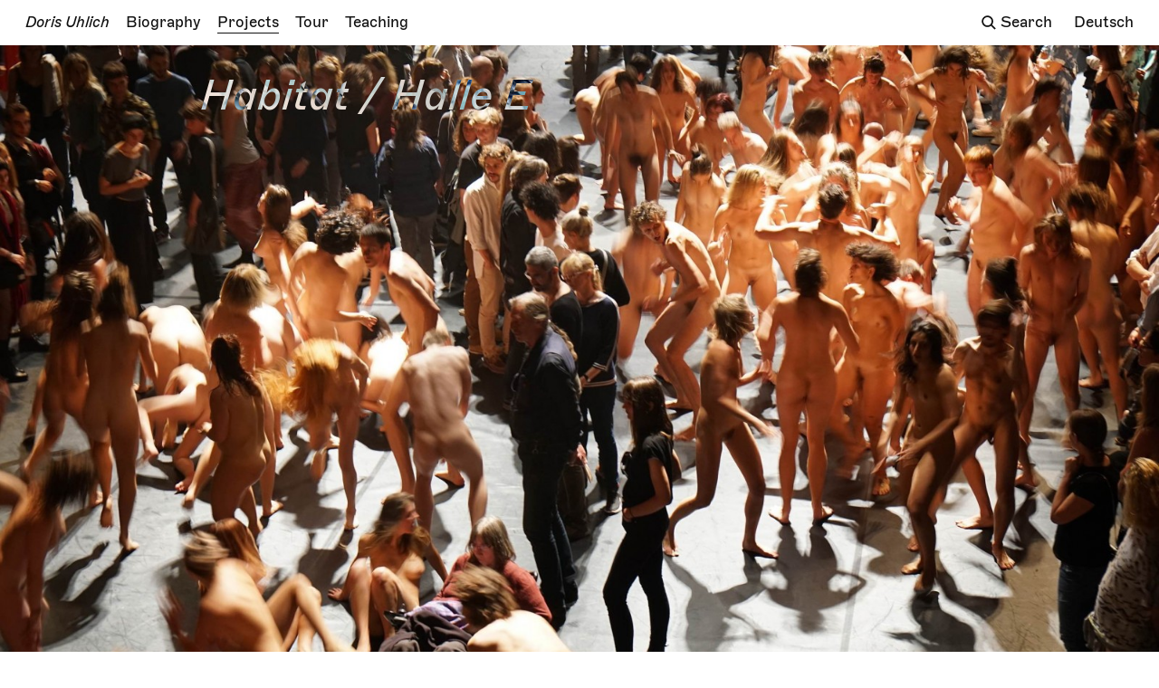

--- FILE ---
content_type: text/html; charset=UTF-8
request_url: https://dorisuhlich.at/en/projects/habitat-halle-e
body_size: 7528
content:
<!doctype html>
<html lang="en">
  <head>
    
        
    <meta name='content-language' content='de-de' />
    <meta charset="utf-8">
    <meta name='viewport' content='width=device-width, initial-scale=1.0, maximum-scale=1.0, viewport-fit=cover' />
    <meta name='google' content='notranslate' />
    
        
    <meta name='msapplication-tap-highlight' content='no'>
    <meta name='description' content="Habitat / Halle E is Doris Uhlich’s biggest choreography in open space to date. The naked bodies o"/>
    
    <title>Habitat / Halle E – Doris Uhlich</title>
    
    <link rel="preload" href="https://dorisuhlich.at/assets/fonts/ABCMarfa-Regular.woff" as="font" type="font/woff" crossorigin>
    <link rel="preload" href="https://dorisuhlich.at/assets/fonts/ABCMarfa-Italic.woff" as="font" type="font/woff" crossorigin>    
    
    <link rel="stylesheet" href='https://dorisuhlich.at/assets/css/fonts.min.css'>
    <link rel="stylesheet" href='https://dorisuhlich.at/assets/css/index.min.css'>
    <script defer src='https://dorisuhlich.at/assets/js/what-input.min.js'></script>
    <script defer src='https://dorisuhlich.at/assets/js/swiper-bundle.min.js'></script>
    <script defer src='https://dorisuhlich.at/assets/js/index.min.js'></script>
    
    <link rel="apple-touch-icon" sizes="180x180" href="https://dorisuhlich.at/assets/favicons/apple-touch-icon.png">
    <link rel="icon" type="image/png" sizes="32x32" href="https://dorisuhlich.at/assets/favicons/favicon-32x32.png">
    <link rel="icon" type="image/png" sizes="16x16" href="https://dorisuhlich.at/assets/favicons/favicon-16x16.png">
    <link rel="manifest" href="https://dorisuhlich.at/assets/favicons/site.webmanifest">
    <link rel="mask-icon" href="https://dorisuhlich.at/assets/favicons/safari-pinned-tab.svg" color="#ffefe3">
    <link rel="shortcut icon" href="https://dorisuhlich.at/assets/favicons/favicon.ico">
    <meta name="msapplication-TileColor" content="#ffefe3">
    <meta name="msapplication-config" content="https://dorisuhlich.at/assets/favicons/browserconfig.xml">
    <meta name="theme-color" content="#ffefe3">
    
    <meta name="twitter:card" content="summary_large_image">
    <meta property='og:url' content="https://dorisuhlich.at/en/projects/habitat-halle-e">
    <meta property='og:image:width' content="1200">
                  <meta property='og:image' content="https://dorisuhlich.at/media/pages/projekte/habitat-halle-e/2a484e3093-1760288256/web-cover-habitat-halle-e-c-theresa-rauter-1200x-q100.jpg" />
        <meta property='twitter:image' content="https://dorisuhlich.at/media/pages/projekte/habitat-halle-e/2a484e3093-1760288256/web-cover-habitat-halle-e-c-theresa-rauter-1200x-q100.jpg" />
              <meta property="og:title" content="Doris Uhlich – Habitat / Halle E">
    <meta name="twitter:title" content="Doris Uhlich – Habitat / Halle E">
    <meta property='og:url' content='https://dorisuhlich.at/en/projects/habitat-halle-e' />
    <meta property='og:type' content='website' />
    <meta property='og:description' content="Habitat / Halle E is Doris Uhlich’s biggest choreography in open space to date. The naked bodies o"/>
    <meta name="twitter:description" content="Habitat / Halle E is Doris Uhlich’s biggest choreography in open space to date. The naked bodies o">
    <script>
      let searchSumbit = () => {
        if(document.getElementById("k-input").value.trim() == "" || document.getElementById("k-input").value.trim() == null){
          return false;
        }
      }
    </script>
  </head>
  <body class="k-app u-is-locked k-projekt">    
    <header class="k-header u-has-background--a u-full-width" role="banner">
      <div class="k-top-bar u-full-height u-padding-sides--l">
        <div class="k-navigation u-has-grid u-grid-gap--none u-full-width u-max-viewport-width">
          <nav class="k-primary u-column-item--spans-left--half u-full-height" aria-label="Navigation" role="navigation" >
            <ul class="u-full-height">
              <li class="k-navigation-item k-navigation-item--home">
                <a class="k-logo u-font-size--xs k-internal-link" href="https://dorisuhlich.at/en">
                  <em class="u-font-style--italic">Doris Uhlich</em>
                </a>
              </li>
                              <li  class="k-navigation-item k-lang--xs" data-language="de">
                  <a class="u-font-size--xs k-internal-link" href="https://dorisuhlich.at/de/projekte/habitat-halle-e" hreflang="de">
                    Deutsch                  </a>
                  <span>&nbsp;&nbsp;&nbsp;/</span>
                </li>
                              <li  class="k-navigation-item k-lang--xs u-is-active-lang" class="k-navigation-item k-lang--xs" data-language="en">
                  <a class="u-font-size--xs k-internal-link" href="https://dorisuhlich.at/en/projects/habitat-halle-e" hreflang="en">
                    English                  </a>
                  <span>&nbsp;&nbsp;&nbsp;/</span>
                </li>
                                                        <li class="k-navigation-item k-navigation-item--biografie">
                <a  class="u-font-size--xs k-internal-link" href="https://dorisuhlich.at/en/biography">
                  Biography                </a>
              </li>
                            <li class="k-navigation-item k-navigation-item--projekte">
                <a  class="u-is-active u-font-size--xs k-internal-link" class="u-font-size--xs k-internal-link" href="https://dorisuhlich.at/en/projects">
                  Projects                </a>
              </li>
                            <li class="k-navigation-item k-navigation-item--tour">
                <a  class="u-font-size--xs k-internal-link" href="https://dorisuhlich.at/en/tour">
                  Tour                </a>
              </li>
                            <li class="k-navigation-item k-navigation-item--unterricht">
                <a  class="u-font-size--xs k-internal-link" href="https://dorisuhlich.at/en/teaching">
                  Teaching                </a>
              </li>
                            
                                          <li class="k-navigation-item k-navigation-item--presse">
                <a  class="u-font-size--xs k-internal-link" href="https://dorisuhlich.at/en/press">
                  Press                </a>
              </li>
                            <li class="k-navigation-item k-navigation-item--kontakt">
                <a  class="u-font-size--xs k-internal-link" href="https://dorisuhlich.at/en/press">
                  Contact                </a>
              </li>
                            
              <li class="k-navigation-item k-navigation-item--newsletter">
                <span>/&nbsp;&nbsp;&nbsp;</span>
                <a class="u-font-size--xs" target="_blank" href="http://eepurl.com/hcYw6H">
                  Newsletter
                </a>
              </li>
              <li class="k-navigation-item k-navigation-item--facebook">
                <a class="u-font-size--xs" target="_blank" href="https://de-de.facebook.com/dorisuhlichwien/">
                  Facebook
                </a>
              </li>
              <li class="k-navigation-item k-navigation-item--facebook">
                <a class="u-font-size--xs" target="_blank" href="https://www.instagram.com/dorisuhlich">
                  Instagram
                </a>
              </li>
              <li class="k-navigation-item k-navigation-item--impressum">
                <a class="u-font-size--xs k-internal-link" href="https://dorisuhlich.at/en/legal">
                  Legal                </a>
              </li>
            </ul>
          </nav>
          
          <div class="k-secondary u-column-item--spans-right--half u-full-height">
            <ul class="u-full-height u-text-align--right">
              <li class="k-navigation-item k-search">
                <form class="k-search-form" id="k-search-form" name="search" action="https://dorisuhlich.at/en/search" onsubmit="return searchSumbit()" role="search">
                  <button class="k-submit" for="search" id="k-submit" type="submit" class="u-font-size--xs" aria-label="Open searchbox">
                    <svg class="k-icon--open" xmlns="https://www.w3.org/2000/svg" viewBox="0 0 55 55" alt="Magnifying glass icon" >
                      <path d="M54.1 49.8L40 35.7c2.8-3.6 4.4-8.2 4.4-13.1 0-12-9.7-21.7-21.7-21.7S.9 10.6.9 22.6s9.7 21.7 21.7 21.7c4.9 0 9.5-1.6 13.1-4.4L49.9 54l4.2-4.2zM6.9 22.6c0-8.7 7.1-15.7 15.7-15.7 8.7 0 15.7 7.1 15.7 15.7 0 8.7-7.1 15.7-15.7 15.7s-15.7-7-15.7-15.7z" fill="#111"/>
                    </svg>
                  </button>
                  <div class="k-test">
                    <input id="k-input" class="k-input u-font-size--xs    " placeholder="Search" spellcheck="false" aria-label="The search input field" autocorrect="off" autocomplete="off" autocapitalize="sentences" maxlength="2048" name="q" 
                    value="" type="search" autocapitalize="off" aria-required="true" aria-role="searchbox">
                    <button id="k-icon--close" aria-label="Close searchbox" type="button" class="k-close">
                      <svg class="k-icon--plus" alt="Close icon" xmlns="https://www.w3.org/2000/svg" viewBox="0 0 55 55">
                        <path fill="#111" d="M29 26V2.3h-3V26H2.3v3H26v23.7h3V29h23.7v-3z"/>
                      </svg>
                    </button>
                  </div>
                </form>
              </li>
                              <li  class="k-lang k-navigation-item" data-language="de">
                  <a class="u-font-size--xs k-internal-link" aria-label="Sprache wechseln/Change language" href="https://dorisuhlich.at/de/projekte/habitat-halle-e" hreflang="de">
                    Deutsch                  </a>
                </li>
                              <li  class="k-lang k-navigation-item u-is-active-lang" class="k-lang k-navigation-item" data-language="en">
                  <a class="u-font-size--xs k-internal-link" aria-label="Sprache wechseln/Change language" href="https://dorisuhlich.at/en/projects/habitat-halle-e" hreflang="en">
                    English                  </a>
                </li>
                          </ul>
          </div>
        </div>
      </div>
    </header>

<main role="main" class="k-view u-has-background--a u-padding--none u-full-width">
  <div class="k-gradient u-has-background--d"></div>
  <section class="k-cover u-padding--none u-full-height--viewport k-content ">

    <div class="u-has-grid u-full-width u-max-viewport-width u-is-sticky u-has-blend-effect u-grid-gap--none k-projekt-headline">
      <h1 class="u-full-width u-column-item--spans--sticky-headline u-full-width u-full-width u-padding-sides--l u-font-size--xxl u-has-coloured-font">
        <em class="u-font-style--italic u-has-loading-animation">Habitat / Halle E</em>
      </h1>
    </div>
    
    <div aria-label="Cover image" class="k-cover-container u-full-width u-full-height u-has-background--b">
              <figure class="k-cover-figure u-full-width u-full-height">
          <img class="k-wait u-full-width u-full-height u-cover-fit u-is-faded--out u-has-fade-animation k-lazy" 
          data-srcset="
            https://dorisuhlich.at/media/pages/projekte/habitat-halle-e/2a484e3093-1760288256/web-cover-habitat-halle-e-c-theresa-rauter-1200x.jpg 500w,
            https://dorisuhlich.at/media/pages/projekte/habitat-halle-e/2a484e3093-1760288256/web-cover-habitat-halle-e-c-theresa-rauter-1200x.jpg 800w,
            https://dorisuhlich.at/media/pages/projekte/habitat-halle-e/2a484e3093-1760288256/web-cover-habitat-halle-e-c-theresa-rauter-1200x.jpg 1000w,
            https://dorisuhlich.at/media/pages/projekte/habitat-halle-e/2a484e3093-1760288256/web-cover-habitat-halle-e-c-theresa-rauter-1400x.jpg 1200w,
            https://dorisuhlich.at/media/pages/projekte/habitat-halle-e/2a484e3093-1760288256/web-cover-habitat-halle-e-c-theresa-rauter-1600x.jpg 1400w,
            https://dorisuhlich.at/media/pages/projekte/habitat-halle-e/2a484e3093-1760288256/web-cover-habitat-halle-e-c-theresa-rauter-2000x.jpg 1800w
          " 
          src="[data-uri]" 
          srcset="[data-uri]" 
          data-src="
            https://dorisuhlich.at/media/pages/projekte/habitat-halle-e/2a484e3093-1760288256/web-cover-habitat-halle-e-c-theresa-rauter-1400x.jpg          " 
          />
        </figure>
          </div>
  </section>
  
  <section class="k-projekt-text k-content u-padding-top--xl">
    <div class="u-max-viewport-width u-full-width u-has-grid u-grid-gap--none">
      <div id="k-expandable-1" aria-label="Project text (expandable)" aria-role="region" aria-expanded="false" class="u-padding-sides--l u-column-item--spans-right u-full-width u-font-size--m u-is-expandable--white u-is-expandable u-is-collapsed" data-text-collapse-height="500">
          Premiere&nbsp;2019,&nbsp;Tanzquartier Wien        <br/><br/>
                
        <p><em>Habitat / Halle E </em>is Doris Uhlich’s biggest choreography in open space to date. The naked bodies of 120 people flick, vibrate and slap against each other to electronic sounds and abstract techno tracks. The performers celebrate their unity in diversity. As individuals and as a crowd at the same time they conquer the space in a choreography that is captivating, highly energetic and, at times, collectively reposing. Hall E is transformed into a habitat full of unexpected life forms – the audience moves about freely in the available space. The project transcends conventional ideas of the body, of dance and of nakedness in a subversive manner.</p>
<p><em>Habitat </em>is a utopia. A shameless but also a free-of-shame hymn to a naked body beyond cultural inscriptions and conventional ideals of beauty. The body is not devalued to the level of a fetish, an object; and carnality is neither metaphorically nor poetically ideologised but understood in a material sense and is therefore presented in all its mass and weight yet also in its fragility.</p>
<p><em>Habitat</em> can be developed in different places with local people. Doris Uhlich is interested in working with large ensembles, which are developed temporarily at specific places in order to transform dance into a collective ritual.</p>
      </div>
      <div class="k-action-expand u-padding-sides--l u-column-item--spans-right">
        <div class="k-expand">
          <button aria-controls="k-expandable-1" aria-label="Button to expand more project text" class="k-button k-button--expand u-font-size--s" type="button" data-text-expand="Read more" data-text-collapse="Less">
            <span class="k-button-text">
              Read more            </span>
            <svg alt="Plus icon" xmlns="https://www.w3.org/2000/svg" viewBox="0 0 55 55" class="k-icon--plus">
              <path fill="#111" d="M29 26V2.3h-3V26H2.3v3H26v23.7h3V29h23.7v-3z"/>
            </svg>
          </button>
        </div>
      </div>
    </div>
  </section>
  
    <section class="k-imagery k-content">
          <div aria-roledescription="Image carousel" aria-label="Image carousel" class="u-has-grid u-max-viewport-width u-full-width u-grid-gap--none">
        <div aria-hidden="true" class="u-font-size--xs u-padding-bottom--xs u-column-item--spans-full u-max-viewport-width u-full-width u-padding-sides--l">
          <span>Image&nbsp;</span><span class="k-swiper-pagination"></span>
        </div>
        <div id="k-swiper-container" class="k-swiper-container u-column-item--spans-full u-full-width">
          <div class="k-swiper-wrapper u-full-height u-full-width">
                          <div aria-label="Image 1 of 7" aria-roledescription="Image slide" class="k-swiper-slide k-swiper-cell">
                <figure class="u-full-height u-full-width">
                  <div class="k-swiper-cell-inner u-has-background u-full-height u-full-width">
                    <img class="u-full-height u-full-width u-contain-fit k-swiper-lazy u-is-orientation--landscape" 
                    srcset="[data-uri]" 
                    data-srcset="
                      https://dorisuhlich.at/media/pages/projekte/habitat-halle-e/48516aafde-1760288256/1-web-habitat-halle-e-c-theresa-rauter-1200x.jpg 500w,
                      https://dorisuhlich.at/media/pages/projekte/habitat-halle-e/48516aafde-1760288256/1-web-habitat-halle-e-c-theresa-rauter-1200x.jpg 800w,
                      https://dorisuhlich.at/media/pages/projekte/habitat-halle-e/48516aafde-1760288256/1-web-habitat-halle-e-c-theresa-rauter-1200x.jpg 1000w,
                      https://dorisuhlich.at/media/pages/projekte/habitat-halle-e/48516aafde-1760288256/1-web-habitat-halle-e-c-theresa-rauter-1400x.jpg 1200w,
                      https://dorisuhlich.at/media/pages/projekte/habitat-halle-e/48516aafde-1760288256/1-web-habitat-halle-e-c-theresa-rauter-1600x.jpg 1400w,
                      https://dorisuhlich.at/media/pages/projekte/habitat-halle-e/48516aafde-1760288256/1-web-habitat-halle-e-c-theresa-rauter-2000x.jpg 1800w
                    " 
                    src="[data-uri]" 
                    data-src="
                      https://dorisuhlich.at/media/pages/projekte/habitat-halle-e/48516aafde-1760288256/1-web-habitat-halle-e-c-theresa-rauter-1200x.jpg                    " 
                    sizes="
                      (max-width: 720px) 100vw, 
                      (max-width: 1680px) 60vw,
                      100vw
                    "
                    />
                    <figcaption class="k-swiper-caption u-font-size--xxs u-padding-sides--l">
                                              &copy; Theresa Rauter                                          </figcaption>
                  </div>
                </figure>
              </div>
                          <div aria-label="Image 2 of 7" aria-roledescription="Image slide" class="k-swiper-slide k-swiper-cell">
                <figure class="u-full-height u-full-width">
                  <div class="k-swiper-cell-inner u-has-background u-full-height u-full-width">
                    <img class="u-full-height u-full-width u-contain-fit k-swiper-lazy u-is-orientation--landscape" 
                    srcset="[data-uri]" 
                    data-srcset="
                      https://dorisuhlich.at/media/pages/projekte/habitat-halle-e/41eed687e1-1760288256/3-web-habitat-halle-e-c-theresa-rauter-1200x.jpg 500w,
                      https://dorisuhlich.at/media/pages/projekte/habitat-halle-e/41eed687e1-1760288256/3-web-habitat-halle-e-c-theresa-rauter-1200x.jpg 800w,
                      https://dorisuhlich.at/media/pages/projekte/habitat-halle-e/41eed687e1-1760288256/3-web-habitat-halle-e-c-theresa-rauter-1200x.jpg 1000w,
                      https://dorisuhlich.at/media/pages/projekte/habitat-halle-e/41eed687e1-1760288256/3-web-habitat-halle-e-c-theresa-rauter-1400x.jpg 1200w,
                      https://dorisuhlich.at/media/pages/projekte/habitat-halle-e/41eed687e1-1760288256/3-web-habitat-halle-e-c-theresa-rauter-1600x.jpg 1400w,
                      https://dorisuhlich.at/media/pages/projekte/habitat-halle-e/41eed687e1-1760288256/3-web-habitat-halle-e-c-theresa-rauter-2000x.jpg 1800w
                    " 
                    src="[data-uri]" 
                    data-src="
                      https://dorisuhlich.at/media/pages/projekte/habitat-halle-e/41eed687e1-1760288256/3-web-habitat-halle-e-c-theresa-rauter-1200x.jpg                    " 
                    sizes="
                      (max-width: 720px) 100vw, 
                      (max-width: 1680px) 60vw,
                      100vw
                    "
                    />
                    <figcaption class="k-swiper-caption u-font-size--xxs u-padding-sides--l">
                                              &copy; Theresa Rauter                                          </figcaption>
                  </div>
                </figure>
              </div>
                          <div aria-label="Image 3 of 7" aria-roledescription="Image slide" class="k-swiper-slide k-swiper-cell">
                <figure class="u-full-height u-full-width">
                  <div class="k-swiper-cell-inner u-has-background u-full-height u-full-width">
                    <img class="u-full-height u-full-width u-contain-fit k-swiper-lazy u-is-orientation--landscape" 
                    srcset="[data-uri]" 
                    data-srcset="
                      https://dorisuhlich.at/media/pages/projekte/habitat-halle-e/b73f0bfe94-1760288256/4-web-habitat-halle-e-c-theresa-rauter-1200x.jpg 500w,
                      https://dorisuhlich.at/media/pages/projekte/habitat-halle-e/b73f0bfe94-1760288256/4-web-habitat-halle-e-c-theresa-rauter-1200x.jpg 800w,
                      https://dorisuhlich.at/media/pages/projekte/habitat-halle-e/b73f0bfe94-1760288256/4-web-habitat-halle-e-c-theresa-rauter-1200x.jpg 1000w,
                      https://dorisuhlich.at/media/pages/projekte/habitat-halle-e/b73f0bfe94-1760288256/4-web-habitat-halle-e-c-theresa-rauter-1400x.jpg 1200w,
                      https://dorisuhlich.at/media/pages/projekte/habitat-halle-e/b73f0bfe94-1760288256/4-web-habitat-halle-e-c-theresa-rauter-1600x.jpg 1400w,
                      https://dorisuhlich.at/media/pages/projekte/habitat-halle-e/b73f0bfe94-1760288256/4-web-habitat-halle-e-c-theresa-rauter-2000x.jpg 1800w
                    " 
                    src="[data-uri]" 
                    data-src="
                      https://dorisuhlich.at/media/pages/projekte/habitat-halle-e/b73f0bfe94-1760288256/4-web-habitat-halle-e-c-theresa-rauter-1200x.jpg                    " 
                    sizes="
                      (max-width: 720px) 100vw, 
                      (max-width: 1680px) 60vw,
                      100vw
                    "
                    />
                    <figcaption class="k-swiper-caption u-font-size--xxs u-padding-sides--l">
                                              &copy; Theresa Rauter                                          </figcaption>
                  </div>
                </figure>
              </div>
                          <div aria-label="Image 4 of 7" aria-roledescription="Image slide" class="k-swiper-slide k-swiper-cell">
                <figure class="u-full-height u-full-width">
                  <div class="k-swiper-cell-inner u-has-background u-full-height u-full-width">
                    <img class="u-full-height u-full-width u-contain-fit k-swiper-lazy u-is-orientation--landscape" 
                    srcset="[data-uri]" 
                    data-srcset="
                      https://dorisuhlich.at/media/pages/projekte/habitat-halle-e/996ae1f716-1760288256/doris-uhlich-habitat-halle-e-c-theresa-rauter-04-1200x.jpg 500w,
                      https://dorisuhlich.at/media/pages/projekte/habitat-halle-e/996ae1f716-1760288256/doris-uhlich-habitat-halle-e-c-theresa-rauter-04-1200x.jpg 800w,
                      https://dorisuhlich.at/media/pages/projekte/habitat-halle-e/996ae1f716-1760288256/doris-uhlich-habitat-halle-e-c-theresa-rauter-04-1200x.jpg 1000w,
                      https://dorisuhlich.at/media/pages/projekte/habitat-halle-e/996ae1f716-1760288256/doris-uhlich-habitat-halle-e-c-theresa-rauter-04-1400x.jpg 1200w,
                      https://dorisuhlich.at/media/pages/projekte/habitat-halle-e/996ae1f716-1760288256/doris-uhlich-habitat-halle-e-c-theresa-rauter-04-1600x.jpg 1400w,
                      https://dorisuhlich.at/media/pages/projekte/habitat-halle-e/996ae1f716-1760288256/doris-uhlich-habitat-halle-e-c-theresa-rauter-04-2000x.jpg 1800w
                    " 
                    src="[data-uri]" 
                    data-src="
                      https://dorisuhlich.at/media/pages/projekte/habitat-halle-e/996ae1f716-1760288256/doris-uhlich-habitat-halle-e-c-theresa-rauter-04-1200x.jpg                    " 
                    sizes="
                      (max-width: 720px) 100vw, 
                      (max-width: 1680px) 60vw,
                      100vw
                    "
                    />
                    <figcaption class="k-swiper-caption u-font-size--xxs u-padding-sides--l">
                                              &copy; Theresa Rauter                                          </figcaption>
                  </div>
                </figure>
              </div>
                          <div aria-label="Image 5 of 7" aria-roledescription="Image slide" class="k-swiper-slide k-swiper-cell">
                <figure class="u-full-height u-full-width">
                  <div class="k-swiper-cell-inner u-has-background u-full-height u-full-width">
                    <img class="u-full-height u-full-width u-contain-fit k-swiper-lazy u-is-orientation--landscape" 
                    srcset="[data-uri]" 
                    data-srcset="
                      https://dorisuhlich.at/media/pages/projekte/habitat-halle-e/705c5bcfd6-1760288256/web-neu-02-habitat-halle-e-c-theresa-rauter-kopie-1200x.jpg 500w,
                      https://dorisuhlich.at/media/pages/projekte/habitat-halle-e/705c5bcfd6-1760288256/web-neu-02-habitat-halle-e-c-theresa-rauter-kopie-1200x.jpg 800w,
                      https://dorisuhlich.at/media/pages/projekte/habitat-halle-e/705c5bcfd6-1760288256/web-neu-02-habitat-halle-e-c-theresa-rauter-kopie-1200x.jpg 1000w,
                      https://dorisuhlich.at/media/pages/projekte/habitat-halle-e/705c5bcfd6-1760288256/web-neu-02-habitat-halle-e-c-theresa-rauter-kopie-1400x.jpg 1200w,
                      https://dorisuhlich.at/media/pages/projekte/habitat-halle-e/705c5bcfd6-1760288256/web-neu-02-habitat-halle-e-c-theresa-rauter-kopie-1600x.jpg 1400w,
                      https://dorisuhlich.at/media/pages/projekte/habitat-halle-e/705c5bcfd6-1760288256/web-neu-02-habitat-halle-e-c-theresa-rauter-kopie-2000x.jpg 1800w
                    " 
                    src="[data-uri]" 
                    data-src="
                      https://dorisuhlich.at/media/pages/projekte/habitat-halle-e/705c5bcfd6-1760288256/web-neu-02-habitat-halle-e-c-theresa-rauter-kopie-1200x.jpg                    " 
                    sizes="
                      (max-width: 720px) 100vw, 
                      (max-width: 1680px) 60vw,
                      100vw
                    "
                    />
                    <figcaption class="k-swiper-caption u-font-size--xxs u-padding-sides--l">
                                              &copy; Theresa Rauter                                          </figcaption>
                  </div>
                </figure>
              </div>
                          <div aria-label="Image 6 of 7" aria-roledescription="Image slide" class="k-swiper-slide k-swiper-cell">
                <figure class="u-full-height u-full-width">
                  <div class="k-swiper-cell-inner u-has-background u-full-height u-full-width">
                    <img class="u-full-height u-full-width u-contain-fit k-swiper-lazy u-is-orientation--landscape" 
                    srcset="[data-uri]" 
                    data-srcset="
                      https://dorisuhlich.at/media/pages/projekte/habitat-halle-e/664b677cb8-1760288256/web-neu-04-habitat-halle-e-c-theresa-rauter-kopie-1200x.jpg 500w,
                      https://dorisuhlich.at/media/pages/projekte/habitat-halle-e/664b677cb8-1760288256/web-neu-04-habitat-halle-e-c-theresa-rauter-kopie-1200x.jpg 800w,
                      https://dorisuhlich.at/media/pages/projekte/habitat-halle-e/664b677cb8-1760288256/web-neu-04-habitat-halle-e-c-theresa-rauter-kopie-1200x.jpg 1000w,
                      https://dorisuhlich.at/media/pages/projekte/habitat-halle-e/664b677cb8-1760288256/web-neu-04-habitat-halle-e-c-theresa-rauter-kopie-1400x.jpg 1200w,
                      https://dorisuhlich.at/media/pages/projekte/habitat-halle-e/664b677cb8-1760288256/web-neu-04-habitat-halle-e-c-theresa-rauter-kopie-1600x.jpg 1400w,
                      https://dorisuhlich.at/media/pages/projekte/habitat-halle-e/664b677cb8-1760288256/web-neu-04-habitat-halle-e-c-theresa-rauter-kopie-2000x.jpg 1800w
                    " 
                    src="[data-uri]" 
                    data-src="
                      https://dorisuhlich.at/media/pages/projekte/habitat-halle-e/664b677cb8-1760288256/web-neu-04-habitat-halle-e-c-theresa-rauter-kopie-1200x.jpg                    " 
                    sizes="
                      (max-width: 720px) 100vw, 
                      (max-width: 1680px) 60vw,
                      100vw
                    "
                    />
                    <figcaption class="k-swiper-caption u-font-size--xxs u-padding-sides--l">
                                              &copy; Theresa Rauter                                          </figcaption>
                  </div>
                </figure>
              </div>
                          <div aria-label="Image 7 of 7" aria-roledescription="Image slide" class="k-swiper-slide k-swiper-cell">
                <figure class="u-full-height u-full-width">
                  <div class="k-swiper-cell-inner u-has-background u-full-height u-full-width">
                    <img class="u-full-height u-full-width u-contain-fit k-swiper-lazy u-is-orientation--landscape" 
                    srcset="[data-uri]" 
                    data-srcset="
                      https://dorisuhlich.at/media/pages/projekte/habitat-halle-e/56ac04494f-1760288256/web-neu-23-highres-habitat-halle-e-c-theresa-rauter-kopie-1200x.jpg 500w,
                      https://dorisuhlich.at/media/pages/projekte/habitat-halle-e/56ac04494f-1760288256/web-neu-23-highres-habitat-halle-e-c-theresa-rauter-kopie-1200x.jpg 800w,
                      https://dorisuhlich.at/media/pages/projekte/habitat-halle-e/56ac04494f-1760288256/web-neu-23-highres-habitat-halle-e-c-theresa-rauter-kopie-1200x.jpg 1000w,
                      https://dorisuhlich.at/media/pages/projekte/habitat-halle-e/56ac04494f-1760288256/web-neu-23-highres-habitat-halle-e-c-theresa-rauter-kopie-1400x.jpg 1200w,
                      https://dorisuhlich.at/media/pages/projekte/habitat-halle-e/56ac04494f-1760288256/web-neu-23-highres-habitat-halle-e-c-theresa-rauter-kopie-1600x.jpg 1400w,
                      https://dorisuhlich.at/media/pages/projekte/habitat-halle-e/56ac04494f-1760288256/web-neu-23-highres-habitat-halle-e-c-theresa-rauter-kopie-2000x.jpg 1800w
                    " 
                    src="[data-uri]" 
                    data-src="
                      https://dorisuhlich.at/media/pages/projekte/habitat-halle-e/56ac04494f-1760288256/web-neu-23-highres-habitat-halle-e-c-theresa-rauter-kopie-1200x.jpg                    " 
                    sizes="
                      (max-width: 720px) 100vw, 
                      (max-width: 1680px) 60vw,
                      100vw
                    "
                    />
                    <figcaption class="k-swiper-caption u-font-size--xxs u-padding-sides--l">
                                              &copy; Theresa Rauter                                          </figcaption>
                  </div>
                </figure>
              </div>
                      </div>
          <div class="k-swiper-navigation u-full-width u-full-height">
            <div class="k-swiper-button-prev" aria-role="button" aria-controls="k-swiper-container" aria-label="Show previous image">
              <svg alt="Backwards arrow icon" xmlns="https://www.w3.org/2000/svg" viewBox="0 0 55 55" class="k-icon--backwards">
                <path fill="#111" d="M33.2 6.8L31 9l17.1 17H1.4v3h46.7L31 46l2.2 2.2 20.6-20.7z"/>
              </svg>
            </div>
            <div class="k-swiper-button-next" aria-role="button" aria-controls="k-swiper-container" aria-label="Show next image">
              <svg alt="Forwards icon" xmlns="https://www.w3.org/2000/svg" viewBox="0 0 55 55" class="k-icon--forwards">
                <path fill="#111" d="M33.2 6.8L31 9l17.1 17H1.4v3h46.7L31 46l2.2 2.2 20.6-20.7z"/>
              </svg>
            </div>
          </div>
        </div>
      </div>
          </section>
    
    <section class="k-credits k-content">
    <div class="u-has-grid u-full-width u-max-viewport-width u-is-sticky u-has-blend-effect u-grid-gap--none">
      <h1 class="u-full-width u-column-item--spans--sticky-headline u-full-width u-full-width u-padding-sides--l u-font-size--xxl u-has-coloured-font">
        Credits      </h1>
    </div>
    <div class="u-max-viewport-width u-full-width u-has-grid u-grid-gap--none">
      <div id="k-expandable-2" aria-label="Credits text (expandable)" aria-role="region" aria-expanded="false" class="u-padding-sides--l u-column-item--spans-left u-font-size--s u-full-width u-is-expandable--white u-is-expandable u-is-collapsed" data-text-collapse-height="500">  
                
                  <p><strong>Concept, Choreography</strong> Doris Uhlich</p>                  <p><strong>Dramaturgical consultant</strong> Theresa Rauter</p>                  <p><strong>Choreographic realisation with</strong> Robyn/Hugo Le Brigand, Milan Loviška, Liv Schellander, Katharina Senk</p>                  <p><strong>Performance </strong>Andrea Vezga Acevedo, Tina Amerstorfer, Oliver Arnold, Viktoria Bayer, Jonas Becker, Emma Blandl, Andreas Bohrer, Manfred Bohun, Lorena Solís Bravo, Anna Karina Brosch, Florian Decker, Eleonora Ciani, Yuri Correa Vivar, Pêdra Costa, Sofia Fatzberger, Klemens Fischer, Lukas Froschauer, Verena Giesinger, Michal Gil, Violeta Gil Martìnez, Lia Quirina Gladilin, Silk Graf, Laura Grossmann, Doris Haidvogl, Veronika Susanna Harb, Fiona Hauser, Ekaterina Haider, Carina Herbst, Sophia Hörmann, Stefanie Hörmanseder, Noémie Hoja, Sarah Horvath, Ivo Hunek, Christina Hurt, Sabrina Huth, Thaddäus Maria Jungmann, Johanna Kampl, Christian Franz Klein, Annina Kriechbaum, Louis Labadens, Jolyane Langlois, Elina Lautamäki, Klaus Lengefeld, Petra Luckey, Karin Lux, Sandra Mader, Anne Mégier, Fritz Michl, mimski, Noa Molato, Julia Müllner, Ann Muller, Hyeji Nam, Alice Neusiedler, Paula Oberndorfer, Bernhard Peball, Clara Plessing, Carmen Pratzner, Florian Reither, Luisa Fernanda Rodríguez, Vera Rosner, Nina Sandino, Marianne Sayer, Alina Schaller, Marie Schepansky, Camilla Schielin, Verena Schneider, Marie Schmitz, Teresa Schweiger, Tom Schweitzer, Lena Schwingshandl, Elisabeth Senzenberger, Katharina Senzenberger, Flo Sierwald, Jenny Simanowitz, Valentino Skarwan, Yuli Spiegelman, Ulla Stahlstadt, Anna Steiner, Maritina Theodorou, Indra Tjoa, Bar Shem Tov, Živa Vavpotič, Werner Vockenhuber, Barbara Vörös, Monika Volk, Christa Wall, Michaela Wolf, Patrick Wolf, Michael Wolloch, Michael Würmer, Daniela Zahlner and more</p>                  <p><strong>Special Guest</strong> August Schram</p>                  <p><strong>DJ</strong> Boris Kopeinig</p>                  <p><strong>Light</strong> Gerald Pappenberger, Jan Wagner</p>                  <p><strong>Production assistants</strong> Johanna Kreft, Sebastian Lorenz</p>                  <p><strong>Production</strong> Theresa Rauter, Margot Wehinger</p>                  <p><strong>Press, Communication </strong>Jonathan Hörnig</p>                  <p><strong>International Distribution</strong> <a href="https://somethinggreat.de/" target="_blank">Something Great</a></p>                  <p><strong>Premiere</strong> 25/10/2019 <a href="https://tqw.at" target="_blank">Tanzquartier Wien</a></p>                  <p><strong>Coproduction</strong><em> </em><a href="https://tqw.at" target="_blank">Tanzquartier Wien</a> and insert (Theaterverein)</p>                  <p>insert (Theaterverein) is funded by <a href="https://www.wien.gv.at/english/" target="_blank">the Cultural Department of the City of Vienna</a> and the <a href="https://www.bundeskanzleramt.gv.at" target="_blank">Federal Chancellery of Austria</a>.</p>                  <p><strong>Project partners of the Habitat-series are</strong> <a href="https://www.donaufestival.at/de" target="_blank">donaufestival / Krems</a>, <a href="https://www.impulstanz.com" target="_blank">ImPulsTanz / Vienna</a> in cooperation with <a href="https://www.secession.at" target="_blank">Wiener Secession</a>, <a href="https://tqw.at" target="_blank">Tanzquartier Wien</a>, <a href="https://www.muenchner-kammerspiele.de" target="_blank">Münchner Kammerspiele</a>, <a href="https://www.tanzfestivalrheinmain.de" target="_blank">Tanzfestival Rhein-Main</a> (<a href="https://www.mousonturm.de" target="_blank">Künstler*innenhaus Mousonturm</a> / Frankfurt a. M. and <a href="https://www.hessisches-staatsballett.de" target="_blank">Hessisches Staatsballett</a> in the frame of Tanzplattform Rhein-Main), Wildwuchs Festival / Basel, Nowy Teatr / Warszawa, Frascati / Amsterdam, <a href="https://performeurope.eu" target="_blank">Perform Europe</a> (Plexus Rouge / Marseille, Rosendal Teater / Trondheim, Mayfest / Bristol), DOMENIG STEINHAUS / Carinthia, BRITNEY X Festival / Cologne, Metropolis / Copenhagen, Hessisches Staatstheater / Wiesbaden, KunstFestSpiele Herrenhausen / Hanover</p>              </div>
      <div class="u-padding-sides--l u-column-item--spans-left k-action-expand">
        <div class="k-expand">
          <button aria-controls="k-expandable-2" aria-label="Button to expand more credits" class="k-button k-button--expand u-font-size--s" type="button" data-text-expand="Read more" data-text-collapse="Less">
            <span class="k-button-text">
              Read more            </span>
            <svg alt="Plus icon" xmlns="https://www.w3.org/2000/svg" viewBox="0 0 55 55" class="k-icon--plus">
              <path fill="#111" d="M29 26V2.3h-3V26H2.3v3H26v23.7h3V29h23.7v-3z"/>
            </svg>
          </button>
        </div>
      </div>
    </div>
  </section>
    
    
	
								
	
      				
              				
              			
			
				      
  
  <section class="k-related k-content u-has-background--b u-padding-xl--bottom">
    <div class="u-has-grid u-full-width u-max-viewport-width u-is-sticky u-has-blend-effect u-grid-gap--none">
      <h1 class="u-padding-sides--l u-full-width u-column-item--spans--sticky-headline u-full-width u-full-width u-padding-sides--l u-font-size--xxl u-has-coloured-font">
        More projects      </h1>
    </div>
    <div class="k-thumbnails u-has-grid u-max-viewport-width u-full-width">
                        <div class="k-thumbnail u-column-item--span-thumbnails">
            <a href="https://dorisuhlich.at/en/projects/habitat" class="u-full-width k-internal-link u-has-blend-mode--hover u-no-underline">
              <figure class="u-full-width" >
                <img class="k-thumbnail-image u-is-faded--out u-full-width u-has-caption u-has-fade-animation k-lazy" 
                data-srcset="
                  https://dorisuhlich.at/media/pages/projekte/habitat/d8d17f1513-1760288255/web-habitat-pandemic-c-katarina-soskic-1000x.jpg 500w,
                  https://dorisuhlich.at/media/pages/projekte/habitat/d8d17f1513-1760288255/web-habitat-pandemic-c-katarina-soskic-1000x.jpg 800w,
                  https://dorisuhlich.at/media/pages/projekte/habitat/d8d17f1513-1760288255/web-habitat-pandemic-c-katarina-soskic-1200x.jpg 1000w,
                  https://dorisuhlich.at/media/pages/projekte/habitat/d8d17f1513-1760288255/web-habitat-pandemic-c-katarina-soskic-1200x.jpg 1200w,
                  https://dorisuhlich.at/media/pages/projekte/habitat/d8d17f1513-1760288255/web-habitat-pandemic-c-katarina-soskic-1200x.jpg 1400w
                "
                src="[data-uri]" 
                srcset="[data-uri]" 
                data-src="
                  https://dorisuhlich.at/media/pages/projekte/habitat/d8d17f1513-1760288255/web-habitat-pandemic-c-katarina-soskic-1000x.jpg                " 
                sizes="
                  (max-width: 720px) 100vw, 
                  (max-width: 820px) 50vw,
                  (max-width: 1680px) 25vw,
                  100vw
                " />

                <figcaption class="k-thumbnail-caption u-is-faded--out u-has-fade-animation u-full-width u-padding-top--s u-has-background--c">
                  <h2 class="u-full-width u-font-size--s u-padding-sides--l">
                    <em class="u-font-style--italic">Habitat / pandemic version</em><br>2020                  </h2>
                </figcaption>
              </figure>
            </a>
          </div>
                                <div class="k-thumbnail u-column-item--span-thumbnails">
            <a href="https://dorisuhlich.at/en/projects/habitat-wiener-secession" class="u-full-width k-internal-link u-has-blend-mode--hover u-no-underline">
              <figure class="u-full-width" >
                <img class="k-thumbnail-image u-is-faded--out u-full-width u-has-caption u-has-fade-animation k-lazy" 
                data-srcset="
                  https://dorisuhlich.at/media/pages/projekte/habitat-wiener-secession/81dd97b221-1760288253/habitat-wiener-secession-c-esel-1-1000x.jpg 500w,
                  https://dorisuhlich.at/media/pages/projekte/habitat-wiener-secession/81dd97b221-1760288253/habitat-wiener-secession-c-esel-1-1000x.jpg 800w,
                  https://dorisuhlich.at/media/pages/projekte/habitat-wiener-secession/81dd97b221-1760288253/habitat-wiener-secession-c-esel-1-1200x.jpg 1000w,
                  https://dorisuhlich.at/media/pages/projekte/habitat-wiener-secession/81dd97b221-1760288253/habitat-wiener-secession-c-esel-1-1200x.jpg 1200w,
                  https://dorisuhlich.at/media/pages/projekte/habitat-wiener-secession/81dd97b221-1760288253/habitat-wiener-secession-c-esel-1-1200x.jpg 1400w
                "
                src="[data-uri]" 
                srcset="[data-uri]" 
                data-src="
                  https://dorisuhlich.at/media/pages/projekte/habitat-wiener-secession/81dd97b221-1760288253/habitat-wiener-secession-c-esel-1-1000x.jpg                " 
                sizes="
                  (max-width: 720px) 100vw, 
                  (max-width: 820px) 50vw,
                  (max-width: 1680px) 25vw,
                  100vw
                " />

                <figcaption class="k-thumbnail-caption u-is-faded--out u-has-fade-animation u-full-width u-padding-top--s u-has-background--c">
                  <h2 class="u-full-width u-font-size--s u-padding-sides--l">
                    <em class="u-font-style--italic">Habitat / Secession Vienna</em><br>2017                  </h2>
                </figcaption>
              </figure>
            </a>
          </div>
                                <div class="k-thumbnail u-column-item--span-thumbnails">
            <a href="https://dorisuhlich.at/en/projects/habitat-dominikanerkirche-krems" class="u-full-width k-internal-link u-has-blend-mode--hover u-no-underline">
              <figure class="u-full-width" >
                <img class="k-thumbnail-image u-is-faded--out u-full-width u-has-caption u-has-fade-animation k-lazy" 
                data-srcset="
                  https://dorisuhlich.at/media/pages/projekte/habitat-dominikanerkirche-krems/52dd58c483-1760288257/habitat-donaufestival-david-visnjic-4219web-1000x.jpg 500w,
                  https://dorisuhlich.at/media/pages/projekte/habitat-dominikanerkirche-krems/52dd58c483-1760288257/habitat-donaufestival-david-visnjic-4219web-1000x.jpg 800w,
                  https://dorisuhlich.at/media/pages/projekte/habitat-dominikanerkirche-krems/52dd58c483-1760288257/habitat-donaufestival-david-visnjic-4219web-1200x.jpg 1000w,
                  https://dorisuhlich.at/media/pages/projekte/habitat-dominikanerkirche-krems/52dd58c483-1760288257/habitat-donaufestival-david-visnjic-4219web-1200x.jpg 1200w,
                  https://dorisuhlich.at/media/pages/projekte/habitat-dominikanerkirche-krems/52dd58c483-1760288257/habitat-donaufestival-david-visnjic-4219web-1200x.jpg 1400w
                "
                src="[data-uri]" 
                srcset="[data-uri]" 
                data-src="
                  https://dorisuhlich.at/media/pages/projekte/habitat-dominikanerkirche-krems/52dd58c483-1760288257/habitat-donaufestival-david-visnjic-4219web-1000x.jpg                " 
                sizes="
                  (max-width: 720px) 100vw, 
                  (max-width: 820px) 50vw,
                  (max-width: 1680px) 25vw,
                  100vw
                " />

                <figcaption class="k-thumbnail-caption u-is-faded--out u-has-fade-animation u-full-width u-padding-top--s u-has-background--c">
                  <h2 class="u-full-width u-font-size--s u-padding-sides--l">
                    <em class="u-font-style--italic">Habitat / Dominikanerkirche Krems</em><br>2017                  </h2>
                </figcaption>
              </figure>
            </a>
          </div>
                                <div class="k-thumbnail u-column-item--span-thumbnails">
            <a href="https://dorisuhlich.at/en/projects/more-than-naked" class="u-full-width k-internal-link u-has-blend-mode--hover u-no-underline">
              <figure class="u-full-width" >
                <img class="k-thumbnail-image u-is-faded--out u-full-width u-has-caption u-has-fade-animation k-lazy" 
                data-srcset="
                  https://dorisuhlich.at/media/pages/projekte/more-than-naked/92e4ee9de6-1760288257/mtn-0298-kopie-1000x.jpg 500w,
                  https://dorisuhlich.at/media/pages/projekte/more-than-naked/92e4ee9de6-1760288257/mtn-0298-kopie-1000x.jpg 800w,
                  https://dorisuhlich.at/media/pages/projekte/more-than-naked/92e4ee9de6-1760288257/mtn-0298-kopie-1200x.jpg 1000w,
                  https://dorisuhlich.at/media/pages/projekte/more-than-naked/92e4ee9de6-1760288257/mtn-0298-kopie-1200x.jpg 1200w,
                  https://dorisuhlich.at/media/pages/projekte/more-than-naked/92e4ee9de6-1760288257/mtn-0298-kopie-1200x.jpg 1400w
                "
                src="[data-uri]" 
                srcset="[data-uri]" 
                data-src="
                  https://dorisuhlich.at/media/pages/projekte/more-than-naked/92e4ee9de6-1760288257/mtn-0298-kopie-1000x.jpg                " 
                sizes="
                  (max-width: 720px) 100vw, 
                  (max-width: 820px) 50vw,
                  (max-width: 1680px) 25vw,
                  100vw
                " />

                <figcaption class="k-thumbnail-caption u-is-faded--out u-has-fade-animation u-full-width u-padding-top--s u-has-background--c">
                  <h2 class="u-full-width u-font-size--s u-padding-sides--l">
                    <em class="u-font-style--italic">more than naked</em><br>2013                  </h2>
                </figcaption>
              </figure>
            </a>
          </div>
                  </div> 
  </section>
</main>

    <footer role="contentinfo" class="k-footer u-has-background--a u-full-width">
      <section class="k-bottom-bar u-full-height u-padding-sides--l">
        <div class="u-has-grid u-grid-gap--none u-full-width u-max-viewport-width">
          <div class="u-column-item--spans-left--half u-full-height">
            <ul class="u-full-height" role="navigation" aria-label="Newsletter, Facebook & Instagram">
              <li class="k-navigation-item u-full-height">
                <a class="u-font-size--xs" target="_blank" href="https://de-de.facebook.com/dorisuhlichwien/">
                  Facebook
                </a>
              </li>
              <li class="k-navigation-item u-full-height">
                <a class="u-font-size--xs" target="_blank" href="https://www.instagram.com/dorisuhlich">
                  Instagram
                </a>
              </li>
              <li class="k-navigation-item u-full-height">
                <a class="u-font-size--xs" target="_blank" href="http://eepurl.com/hcYw6H">
                  Newsletter
                </a>
              </li>
            </ul>
          </div>
          <div class="u-column-item--spans-right--half u-text-align--right u-full-height">
            <ul class="u-full-height" role="navigation" aria-label="Footer navigation">
                                          <li class="k-navigation-item">
                                <a class="u-font-size--xs u-is-internal-link" href="https://dorisuhlich.at/en/press">
                  Press                </a>
              </li>
                            <li class="k-navigation-item">
                                <a class="u-font-size--xs u-is-internal-link" href="https://dorisuhlich.at/en/press">
                  Contact                </a>
              </li>
                            <li class="k-navigation-item">
                                <a class="u-font-size--xs u-is-internal-link" href="https://dorisuhlich.at/en/legal">
                  Legal                </a>
              </li>
                          </ul>
          </div>
        </div>
      </section>
    </footer>
  </body>
</html>


--- FILE ---
content_type: text/css
request_url: https://dorisuhlich.at/assets/css/fonts.min.css
body_size: -241
content:
@font-face{font-family:'Marfa';src:url(../fonts/ABCMarfa-Regular.woff) format('woff');font-weight:400;font-style:normal}@font-face{font-family:'Marfa';src:url(../fonts/ABCMarfa-Italic.woff) format('woff');font-weight:400;font-style:italic}

--- FILE ---
content_type: text/css
request_url: https://dorisuhlich.at/assets/css/index.min.css
body_size: 4540
content:
@charset "UTF-8";.k-home{opacity:0}article,aside,figcaption,figure,footer,header,hgroup,nav,section,iframe,{display:block}h1,h2,h3,h4,h5{font-style:inherit;font-weight:inherit}ul,li{list-style:none}img,.k-imagery,.k-thumbnail,.k-swiper-cell-inner,.k-swiper-caption,.k-cover-figure,.k-cover-video,.k-action,.k-button,.k-icon--forwards,.k-icon--down,.k-icon--backwards,.k-icon--mail,.k-icon--plus,.k-button-text--long,.k-button-text--short,.k-button-text--tiny,.k-navigation-item,.k-header,.k-primary,.k-submit,.k-icon--open,.k-footer,.k-close,.u-is-active-lang,.u-is-sticky,.u-is-fixed{-webkit-user-select:none;-moz-user-select:none;-ms-user-select:none;user-select:none;-webkit-touch-callout:none}a{color:inherit;text-decoration:none;cursor:pointer;border-bottom:1px solid transparent;display:inline-block}[data-whatintent='mouse'] a{-webkit-transition:border 0.3s ease;-o-transition:border 0.3s ease;transition:border 0.3s ease}[data-whatintent='mouse'] a:not(.u-no-underline):hover{border-bottom:1px solid #111}.u-no-underline{border:none}path{fill:#111}p:not(:last-child){padding-bottom:2rem}*{margin:0;padding:0;-webkit-font-smoothing:antialiased;-webkit-tap-highlight-color:rgba(0,0,0,0);-webkit-appearance:none!important;-webkit-box-sizing:border-box;box-sizing:border-box}p,p *,li,span,figcaption,article,h1,h2{word-wrap:break-word;overflow-wrap:break-word;-webkit-hyphens:auto;-ms-hyphens:auto;hyphens:auto}iframe{border:none}input,input[type="search"],input[type="search"]::-webkit-search-decoration,input[type="search"]::-webkit-search-cancel-button,input[type="search"]::-webkit-search-results-button,input[type="search"]::-webkit-search-results-decoration{-webkit-appearance:none;border-radius:0}[data-whatintent='mouse'] *:focus,[data-whatintent='touch'] *:active{-webkit-tap-highlight-color:rgba(0,0,0,0)!important}[data-whatintent='mouse'] *,[data-whatintent='touch'] *{outline:0!important;outline:none!important;-moz-outline:none!important;-webkit-tap-highlight-color:rgba(0,0,0,0)!important}[data-whatintent='mouse'] *::-moz-focus-inner,[data-whatintent='touch'] *::-moz-focus-inner{outline:0!important;outline:none!important;-moz-outline:none!important}:root{-ms-touch-action:manipulation;touch-action:manipulation;-moz-osx-font-smoothing:grayscale;-webkit-font-smoothing:antialiased;font-smoothing:antialiased;font-weight:400;-webkit-font-feature-settings:"kern","liga","case";font-feature-settings:"kern","liga","case";font-size:14px}body{font-family:"Marfa","Helvetica",sans-serif;color:#111;overflow-x:hidden;display:-webkit-box;display:-ms-flexbox;display:flex;-webkit-box-pack:center;-ms-flex-pack:center;justify-content:center;-ms-flex-wrap:wrap;flex-wrap:wrap;line-height:1.33}button[type=button]{font-family:"Marfa","Helvetica",sans-serif;color:#111;background:none;border:none;cursor:pointer;padding-bottom:.15rem}.u-is-expandable{position:relative;-webkit-transition:all 0.35s ease;-o-transition:all 0.35s ease;transition:all 0.35s ease;overflow-y:hidden}.u-is-expandable::after{content:"";height:35rem;left:0;right:0;position:absolute;display:block;bottom:0;z-index:10;pointer-events:none}.u-is-expanded::after{opacity:1;-webkit-animation-timing-function:ease;animation-timing-function:ease;-webkit-animation-name:expand;animation-name:expand;-webkit-animation-duration:0.5s;animation-duration:0.5s;-webkit-animation-delay:0.5s;animation-delay:0.5s;-webkit-animation-fill-mode:forwards;animation-fill-mode:forwards;pointer-events:none}@-webkit-keyframes expand{from{opacity:1}to{opacity:0}}@keyframes expand{from{opacity:1}to{opacity:0}}.u-is-expandable--colour.u-is-expandable::after{background:-webkit-linear-gradient(top,rgba(255,239,227,0) 20%,rgb(255,239,227,1) 90%)}.u-is-expandable--white.u-is-expandable::after{background:-webkit-linear-gradient(top,rgba(255,255,255,0) 20%,rgb(255,255,255,1) 90%)}.u-no-expand.u-is-expandable::after{display:none}.u-is-expanded{margin-bottom:3.5rem}.u-is-collapsed{height:500px}.u-is-collapsed-tiny{height:350px}.u-is-locked{overflow-y:hidden}em,strong,.u-font-style-children--italic *,.u-font-style--italic{font-style:italic;font-weight:400}.u-font-size--xxl{font-size:4.05rem;line-height:1.2}.u-font-size--xl{font-size:3rem;line-height:1.1}.u-font-size--l{font-size:1.8rem;line-height:1.6}.u-font-size--m{font-size:1.4rem;line-height:1.4}.u-font-size--s{font-size:1.31rem;line-height:1.4}.u-font-size--xs{font-size:1.2rem}.u-font-size--xxs{font-size:.9rem}.u-text-align--right{text-align:right}.u-has-underline{border-bottom:1px solid #111;margin-bottom:2rem;display:inline-block}.u-has-underline--no-margin{margin-bottom:0}.u-is-truncated{max-width:100%;white-space:nowrap;overflow:hidden;-o-text-overflow:ellipsis;text-overflow:ellipsis;display:inline-block;float:left}.k-content{padding:4rem 5rem 4rem 5rem;display:-webkit-box;display:-ms-flexbox;display:flex;-webkit-box-pack:center;-ms-flex-pack:center;justify-content:center;-ms-flex-wrap:wrap;flex-wrap:wrap;-webkit-box-align:start;-ms-flex-align:start;align-items:flex-start;width:100%}.k-pressespiegel p{padding:0 0 1.6rem 0}@supports (mix-blend-mode:difference){.u-has-coloured-font{color:rgb(255,239,227)}.u-has-blend-effect{mix-blend-mode:difference;isolation:isolate}}@supports (mix-blend-mode:difference){@media screen and (max-width:55rem){.k-action:not(.k-register){mix-blend-mode:difference;isolation:isolate;background:rgb(255,239,227)!important}}}.k-gradient{position:fixed;display:block;z-index:50;height:80vh;width:100%;opacity:1;top:50px;left:0;-webkit-transition:all 500ms ease;-o-transition:all 500ms ease;transition:all 500ms ease}.u-has-background--a{background:#fff}.u-has-background--b{background:rgb(255,239,227)}.u-has-background--c{background:transparent}.u-has-background--d{background:-webkit-gradient(linear,left top,left bottom,color-stop(0,rgba(229,196,172,1)),color-stop(45vh,rgba(229,196,172,0)));background:-o-linear-gradient(top,rgba(229,196,172,1) 0,rgba(229,196,172,0) 45vh);background:linear-gradient(to bottom,rgba(229,196,172,1) 0,rgba(229,196,172,0) 45vh)}.u-has-background--e{background:-webkit-gradient(linear,left top,left bottom,color-stop(0,rgba(229,196,172,1)),to(rgba(255,239,227,1)));background:-o-linear-gradient(top,rgba(229,196,172,1) 0,rgba(255,239,227,1) 100%);background:linear-gradient(to bottom,rgba(229,196,172,1) 0,rgba(255,239,227,1) 100%);}.u-has-background--f{background:-webkit-gradient(linear,left top,left bottom,color-stop(0,rgba(229,196,172,1)),color-stop(45vh,rgba(255,239,227,1)));background:-o-linear-gradient(top,rgba(229,196,172,1) 0,rgba(255,239,227,1) 45vh);background:linear-gradient(to bottom,rgba(229,196,172,1) 0,rgba(255,239,227,1) 45vh);}.u-has-fade-animation{-webkit-transition:opacity 0.65s ease,height 0.65s ease;-o-transition:opacity 0.65s ease,height 0.65s ease;transition:opacity 0.65s ease,height 0.65s ease}.u-is-faded--out{opacity:0}.u-is-faded--in{opacity:1}.u-is-hidden{display:none}.u-is-shown{display:block}.u-has-loading-animation:after{content:'.';-webkit-animation-iteration-count:infinite;animation-iteration-count:infinite;-webkit-animation-name:dots;animation-name:dots;-webkit-animation-duration:1.2s;animation-duration:1.2s;-webkit-animation-delay:0.5s;animation-delay:0.5s;-webkit-animation-timing-function:step-end;animation-timing-function:step-end;display:inline;color:rgba(0,0,0,0)}@-webkit-keyframes dots{0%,20%{color:rgba(0,0,0,0);text-shadow:.25em 0 0 rgba(0,0,0,0),.5em 0 0 rgba(0,0,0,0)}40%{color:rgba(255,239,227,1);text-shadow:.25em 0 0 rgba(0,0,0,0),.5em 0 0 rgba(0,0,0,0)}60%{text-shadow:.25em 0 0 rgba(255,239,227,1),.5em 0 0 rgba(0,0,0,0)}80%,100%{text-shadow:.25em 0 0 rgba(255,239,227,1),.5em 0 0 rgba(255,239,227,1)}}@keyframes dots{0%,20%{color:rgba(0,0,0,0);text-shadow:.25em 0 0 rgba(0,0,0,0),.5em 0 0 rgba(0,0,0,0)}40%{color:rgba(255,239,227,1);text-shadow:.25em 0 0 rgba(0,0,0,0),.5em 0 0 rgba(0,0,0,0)}60%{text-shadow:.25em 0 0 rgba(255,239,227,1),.5em 0 0 rgba(0,0,0,0)}80%,100%{text-shadow:.25em 0 0 rgba(255,239,227,1),.5em 0 0 rgba(255,239,227,1)}}.u-max-width{max-width:100%}.u-max-height{max-height:100%}.u-full-width{width:100%}.u-full-height{height:100%}.u-full-height--viewport{height:100vh}.u-cover-fit{-o-object-fit:cover;object-fit:cover}.u-contain-fit{-o-object-fit:contain;object-fit:contain;width:auto}.u-inline-flex--align-center{display:-webkit-inline-box;display:-ms-inline-flexbox;display:inline-flex}.u-inline-flex--align-start{display:-webkit-inline-box;display:-ms-inline-flexbox;display:inline-flex;-webkit-box-align:start;-ms-flex-align:start;align-items:flex-start;-webkit-box-pack:end;-ms-flex-pack:end;justify-content:flex-end;width:100%}.u-padding--none{padding:0!important}.u-padding-top--xl{padding-top:7rem}.u-padding-xl--bottom{padding-bottom:7rem}.u-padding-top--l{padding-top:5rem}.u-padding-bottom--l{padding-bottom:5rem}.u-padding-top--m{padding-top:3rem}.u-padding-bottom--m{padding-bottom:3rem}.u-padding-top--s{padding-top:1rem}.u-padding-bottom--s{padding-bottom:1rem}.u-padding-top--xs{padding-top:.5rem}.u-padding-bottom--xs{padding-bottom:.5rem}.u-padding-bottom--none{padding-bottom:0}.u-max-viewport-width{max-width:120rem}.u-min-viewport-height{min-height:100vh}.u-min-height{min-height:calc(100vh - 50px)}.u-has-grid{display:-ms-grid;display:grid;-ms-grid-columns:1fr 5rem 1fr 5rem 1fr 5rem 1fr 5rem 1fr 5rem 1fr 5rem 1fr 5rem 1fr;grid-template-columns:repeat(8,1fr);grid-gap:5rem;position:relative}.u-has-grid--xl{-ms-grid-columns:(1fr)[6];grid-template-columns:repeat(6,1fr)}.u-grid-gap--none{grid-gap:0 5rem}.u-column-item--spans-full{-ms-grid-column:1;-ms-grid-column-span:8;grid-column:1 / 9}.u-column-item--span-thumbnails{-ms-grid-column-span:2;grid-column:span 2}.u-column-item--spans-left{-ms-grid-column:1;-ms-grid-column-span:6;grid-column:1 / 7}.u-column-item--spans-right{-ms-grid-column:3;-ms-grid-column-span:6;grid-column:3 / 9}.u-column-item--spans-right--left{-ms-grid-column:3;-ms-grid-column-span:2;grid-column:3 / 5}.u-column-item--spans-right--center{-ms-grid-column:5;-ms-grid-column-span:2;grid-column:5 / 7}.u-column-item--spans-right--right{-ms-grid-column:7;-ms-grid-column-span:2;grid-column:7 / 9}.u-column-item--spans-list-left{-ms-grid-column:1;-ms-grid-column-span:2;grid-column:1 / 3}.u-column-item--spans-list-center{-ms-grid-column:3;-ms-grid-column-span:4;grid-column:3 / 7}.u-column-item--spans-list-right{-ms-grid-column:7;-ms-grid-column-span:2;grid-column:7 / 9}.u-column-item--spans-left--half{-ms-grid-column:1;-ms-grid-column-span:4;grid-column:1 / 5}.u-column-item--spans-right--half{-ms-grid-column:5;-ms-grid-column-span:4;grid-column:5 / 9}.u-column-item--spans--sticky-headline{-ms-grid-column:2;-ms-grid-column-span:7;grid-column:2 / 9}.u-column-item--spans--sticky-headline--xl{-ms-grid-column:2;-ms-grid-column-span:4;grid-column:2 / 6;margin-left:-5rem}.k-top-bar{padding:0 5rem 0 5rem;display:-webkit-box;display:-ms-flexbox;display:flex;-webkit-box-pack:center;-ms-flex-pack:center;justify-content:center;width:100%}.u-columns-thumbnails-xl{-ms-grid-columns:1fr 5rem 1fr 5rem 1fr;grid-template-columns:1fr 1fr 1fr;grid-gap:2rem 5rem}.u-columns-thumbnails-m{-ms-grid-columns:1fr 5rem 1fr 5rem 1fr 5rem 1fr;grid-template-columns:1fr 1fr 1fr 1fr;grid-gap:2rem 5rem}.u-has-xl-vertical-column-gap{grid-gap:5rem 5rem}[data-whatintent='mouse'] .u-has-blend-mode--hover:hover img{mix-blend-mode:difference;isolation:isolate}.k-projekt-headline.u-is-sticky,.k-swiper-cell-headline.u-is-sticky{padding:0 5rem 0 5rem}.k-swiper-cell-link{pointer-events:all}.k-thumbnail{-ms-flex-item-align:center;-ms-grid-row-align:center;align-self:center}.k-thumbnail-image{display:block}.k-search--empty .k-list-row{border:none}.k-search--tour+ul li:first-child{margin-top:9rem;padding-top:1.5rem;border-top:1px solid #111}.k-imagery .k-swiper-container{height:80vh}.k-home .k-imagery{padding:0;height:100vh}.k-home .k-imagery .k-swiper-container{padding:0;position:absolute;top:0;height:100vh}.k-swiper-navigation{position:absolute;z-index:10;display:-webkit-box;display:-ms-flexbox;display:flex;-webkit-box-pack:justify;-ms-flex-pack:justify;justify-content:space-between;top:0;left:0}.k-swiper-cell-inner{position:relative;display:-webkit-box;display:-ms-flexbox;display:flex;-ms-flex-wrap:wrap;flex-wrap:wrap;-webkit-box-pack:center;-ms-flex-pack:center;justify-content:center}.k-swiper-caption{position:absolute;z-index:10;padding:0 2rem 0 2rem;bottom:1rem;color:#fff}.k-call-text{margin-bottom:2rem}.k-thumbnail-date{display:block}.k-cover-container{min-height:100vh;position:absolute;overflow:hidden}.k-cover-figure{pointer-events:none;overflow:hidden;width:100%;height:100%}.k-cover-video{width:100vw;height:56.25vw;min-height:100vh;min-width:177.77vh;position:relative;top:50%;left:50%;-webkit-transform:translate(-50%,-50%);-ms-transform:translate(-50%,-50%);transform:translate(-50%,-50%);background:rgb(255,239,227)}.k-action{margin-top:2rem;width:100%;padding:3rem 5rem 3rem 5rem;display:-webkit-box;display:-ms-flexbox;display:flex;-webkit-box-pack:center;-ms-flex-pack:center;justify-content:center}.k-call .k-action{margin-top:0;padding-top:0}.k-button{border-bottom:1px solid #151515;padding-bottom:0}.k-icon--forwards,.k-icon--down,.k-icon--backwards,.k-icon--mail,.k-icon--plus{width:28px;height:auto;margin-left:.6rem;-webkit-transition:margin 0.25s ease;-o-transition:margin 0.25s ease;transition:margin 0.25s ease}.k-icon--mail{width:30px}.k-icon--plus{width:25px}.k-icon--diagonal{-webkit-transform:rotate(45deg);-ms-transform:rotate(45deg);transform:rotate(45deg)}.k-icon--backwards{-webkit-transform:rotate(180deg);-ms-transform:rotate(180deg);transform:rotate(180deg)}.k-expand,.k-button{display:-webkit-inline-box;display:-ms-inline-flexbox;display:inline-flex;-webkit-box-align:center;-ms-flex-align:center;align-items:center}.k-button--traverse{border-bottom:1px solid #111;padding:.8rem 0 .3rem 0;width:auto;-webkit-box-pack:center;-ms-flex-pack:center;justify-content:center;-webkit-box-align:center;-ms-flex-align:center;align-items:center}[data-whatintent='mouse'] .k-button:hover .k-icon--forwards{margin-left:1rem}.k-icon--down{-webkit-transform:rotate(90deg);-ms-transform:rotate(90deg);transform:rotate(90deg)}.u-is-expanded+* .k-icon--plus{-webkit-transform:rotate(45deg);-ms-transform:rotate(45deg);transform:rotate(45deg)}.u-k-button-text--long{display:inline}.k-button-text--short{display:none}.k-button-text--tiny{display:none}.k-list-row{padding:1.5rem 0 1.5rem 0;border-bottom:1px solid #111;position:relative}.k-list-row:first-child{padding-top:0}.k-list-icon{width:23px;height:auto;margin-left:.5rem;margin-top:1px;-webkit-transition:margin 0.25s ease;-o-transition:margin 0.25s ease;transition:margin 0.25s ease}.k-list-icon--diagonal{-webkit-transform:rotate(-45deg);-ms-transform:rotate(-45deg);transform:rotate(-45deg)}.k-navigation-item{padding:0 .5rem 0 .5rem;height:100%;display:-webkit-inline-box;display:-ms-inline-flexbox;display:inline-flex;-webkit-box-pack:center;-ms-flex-pack:center;justify-content:center;-webkit-box-align:center;-ms-flex-align:center;align-items:center}.u-is-fixed{position:fixed;z-index:30;left:15rem;top:7rem}.u-is-sticky{position:relative;position:sticky;position:-webkit-sticky;top:7rem;padding:0 0 5rem 0;pointer-events:none;z-index:25;width:100%}.k-header{position:fixed;left:0;top:0;z-index:100;overflow-y:hidden;height:50px}.k-header *{white-space:nowrap}.k-lang{vertical-align:top}.k-primary,.u-is-active-lang{height:100%;display:inline-block}.k-secondary{justify-self:flex-end}.k-navigation-item{padding:0 .5rem 0 .5rem;height:100%}.k-navigation-item--presse,.k-navigation-item--kontakt,.k-navigation-item--newsletter,.k-navigation-item--facebook,.k-navigation-item--impressum{display:none}[data-whatintent='mouse'] .navigation-link:hover{border-bottom:1px solid #111}.u-is-active,.k-home .k-logo{border-bottom:1px solid #111}.k-lang--xs{display:none}.k-search{background:#fff}.k-search-form{display:-webkit-box;display:-ms-flexbox;display:flex;-webkit-box-align:center;-ms-flex-align:center;align-items:center;-webkit-box-pack:center;-ms-flex-pack:center;justify-content:center}.u-is-active-lang{display:none}.k-test{display:-webkit-box;display:-ms-flexbox;display:flex;-webkit-box-align:center;-ms-flex-align:center;align-items:center;height:100%}.k-input{border:none;display:inline-block;-webkit-transition:width 0.35s ease;-o-transition:width 0.35s ease;transition:width 0.35s ease;width:4.5rem;border-bottom:1px solid transparent;font-family:"Marfa","Helvetica",sans-serif;cursor:pointer;padding-bottom:1px}.k-input::-webkit-input-placeholder{display:inline-block;color:#111;opacity:1;padding:0}.k-input::-moz-placeholder{display:inline-block;color:#111;opacity:1;padding:0}.k-input:-ms-input-placeholder{display:inline-block;color:#111;opacity:1;padding:0}.k-input::-ms-input-placeholder{display:inline-block;color:#111;opacity:1;padding:0}.k-input::placeholder{display:inline-block;color:#111;opacity:1;padding:0}.k-input.u-is-focused{width:19rem;border-bottom:1px solid #111;display:inline-block}.k-input:focus{cursor:text}.k-submit{border:none;background:#fff;height:100%;cursor:pointer;width:16px;display:inline-block;margin-right:.35rem}.k-close{display:none}.k-icon--open{height:16px;width:auto;float:left;display:inline-block}.k-video-frame{height:70vh;position:relative;display:-webkit-box;display:-ms-flexbox;display:flex;-ms-flex-wrap:wrap;flex-wrap:wrap;-webkit-box-pack:center;-ms-flex-pack:center;justify-content:center;-webkit-box-align:center;-ms-flex-align:center;align-items:center}.k-footer{height:50px}.k-bottom-bar{padding:0 5rem 0 5rem;display:-webkit-box;display:-ms-flexbox;display:flex;-webkit-box-pack:center;-ms-flex-pack:center;justify-content:center;width:100%}.k-projekt .k-footer,.k-tour .k-footer,.k-search .k-footer,.k-call .k-footer,.k-unterricht .k-footer{background:rgb(255,239,227)}.k-download--document a:not(:last-child)::after{content:" / "}.k-navigation-item--home{padding-left:0}.k-navigation-item--impressum,.k-lang{padding-right:0}.k-swiper-container{margin-left:auto;margin-right:auto;position:relative;overflow:hidden;list-style:none;padding:0;z-index:1}.k-swiper-container-vertical>.k-swiper-wrapper{-webkit-box-orient:vertical;-webkit-box-direction:normal;-ms-flex-direction:column;flex-direction:column}.k-swiper-wrapper{position:relative;width:100%;height:100%;z-index:1;display:-webkit-box;display:-ms-flexbox;display:flex;-webkit-transition-property:-webkit-transform;transition-property:-webkit-transform;-o-transition-property:transform;transition-property:transform;transition-property:transform,-webkit-transform;-webkit-box-sizing:content-box;box-sizing:content-box}.k-swiper-container-android .k-swiper-cell,.k-swiper-wrapper{-webkit-transform:translate3d(0,0,0);transform:translate3d(0,0,0)}.k-swiper-slide{-webkit-transform:translate3d(0,0,0)}.k-swiper-cell{-ms-flex-negative:0;flex-shrink:0;width:100%;height:100%;position:relative;-webkit-transition-property:-webkit-transform;transition-property:-webkit-transform;-o-transition-property:transform;transition-property:transform;transition-property:transform,-webkit-transform}.k-swiper-cell-invisible-blank{visibility:hidden}.k-swiper-container-autoheight,.k-swiper-container-autoheight .k-swiper-cell{height:auto}.k-swiper-container-autoheight .k-swiper-wrapper{-webkit-box-align:start;-ms-flex-align:start;align-items:flex-start;-webkit-transition-property:height,-webkit-transform;transition-property:height,-webkit-transform;-o-transition-property:transform,height;transition-property:transform,height;transition-property:transform,height,-webkit-transform}.k-swiper-button-prev,.k-swiper-button-next{position:absolute;top:50%;width:calc(var(--k-swiper-navigation-size) / 44 * 27);height:var(--k-swiper-navigation-size);margin-top:calc(-1 * var(--k-swiper-navigation-size) / 2);z-index:10;cursor:pointer;display:-webkit-box;display:-ms-flexbox;display:flex;-webkit-box-align:center;-ms-flex-align:center;align-items:center;-webkit-box-pack:center;-ms-flex-pack:center;justify-content:center;color:var(--k-swiper-navigation-color,var(--k-swiper-theme-color))}.k-swiper-button-prev{left:0;right:auto}.k-swiper-button-next{right:0;left:auto}@media screen and (max-width:95rem){.u-font-size--xxl{font-size:3.35rem}.u-font-size--l{font-size:1.5rem}.u-is-sticky{top:5.5rem;padding-bottom:4.5rem}.k-header .u-column-item--spans-right--half{-ms-grid-column:6;-ms-grid-column-span:3;grid-column:6 / 9}.k-header .u-column-item--spans-left--half{-ms-grid-column:1;-ms-grid-column-span:5;grid-column:1 / 6}}@media screen and (max-width:83rem){.k-bottom-bar,.k-action,.k-top-bar.u-padding-sides--l{padding:0 2rem 0 2rem}.k-content{padding:4rem 2rem 4rem 2rem}.k-input.u-is-focused{width:10rem}}@media screen and (max-width:70rem){.u-has-grid{grid-gap:3rem}.k-thumbnails.u-has-grid{-ms-grid-columns:(1fr)[9];grid-template-columns:repeat(9,1fr)}.u-grid-gap--none{grid-gap:0 3rem}.u-font-size--xl{font-size:2.5rem;line-height:1}.u-column-item--span-thumbnails{-ms-grid-column-span:3;grid-column:span 3}.u-column-item--spans-list-center{-ms-grid-column:3;-ms-grid-column-span:3;grid-column:3 / 6}.u-column-item--spans-list-right{-ms-grid-column:6;-ms-grid-column-span:3;grid-column:6 / 9}.u-inline-flex--align-start{-webkit-box-pack:justify;-ms-flex-pack:justify;justify-content:space-between}}@media screen and (max-width:55rem){.k-footer{display:none}.u-contain-fit{width:100%}body{overflow-x:hidden}.k-top-bar.u-padding-sides--l{padding:0}.u-font-size--xxl{font-size:2.8rem}.u-font-size--xl{font-size:2rem}.u-font-size--m{font-size:1.25rem}.u-font-size--s{font-size:1.25rem}.u-font-size--xs{font-size:1.25rem}.k-list-row.u-font-size--s,.k-list-row .u-font-size--s{font-size:1.1rem}.k-thumbnail-caption h1.u-font-size--s,.k-thumbnail-caption h3.u-font-size--s{font-size:1.65rem;line-height:1.31}.k-swiper-cell-number.u-font-size--xs{font-size:1.1rem;margin-top:.3rem;border:none}.u-text-align--right{text-align:left}.u-is-expandable::after{height:19rem}.u-is-expanded{margin-bottom:2rem}.u-has-grid{grid-gap:0}.k-thumbnails.u-has-grid{grid-gap:3rem}.u-column-item--spans--sticky-headline,.u-column-item--spans-left,.u-column-item--spans-right,.u-column-item--span-thumbnails,.u-column-item--spans-full,.u-column-item--spans-left--half,.k-header .u-column-item--spans-left--half,.u-column-item--spans-list-left,.u-column-item--spans-list-center,.u-column-item--spans-list-right,.u-column-item--spans-right--left,.u-column-item--spans-right--center,.u-column-item--spans-right--right{grid-column:1 / -1}.u-has-grid--xl{grid-gap:5rem 3rem}.k-downloads .u-has-grid{grid-gap:0}.k-header .k-navigation.u-grid-gap--none,.k-list-row,.k-list-row a.u-has-grid{grid-gap:0}.k-header{padding:0;height:60px;padding-bottom:10px}.k-header::after{content:"";background:-webkit-gradient(linear,left top,right top,from(rgba(255,255,255,0)),color-stop(50%,rgba(255,255,255,1)));background:-o-linear-gradient(left,rgba(255,255,255,0) 0%,rgba(255,255,255,1) 50%);background:linear-gradient(to right,rgba(255,255,255,0) 0%,rgba(255,255,255,1) 50%);position:fixed;top:0;right:0;z-index:50;width:10rem;height:60px;pointer-events:none}.k-top-bar{height:70px}.k-header .k-navigation{padding-bottom:8px}.k-primary::-webkit-scrollbar{display:none;background:transparent}.k-primary{overflow-y:hidden;overflow-x:auto}.k-secondary{position:fixed;top:0;right:0;height:60px;z-index:60}.k-navigation-item{padding:0 .45rem 0 .45rem}.k-navigation-item--home{padding-left:3vw}.k-navigation-item--impressum{padding-right:7rem}.k-navigation-item--presse,.k-navigation-item--kontakt,.k-navigation-item--newsletter,.k-navigation-item--facebook,.k-navigation-item--impressum{display:-webkit-inline-box;display:-ms-inline-flexbox;display:inline-flex;}.k-navigation-item a:not(.u-is-active){border-bottom:1px solid transparent}.u-is-active-lang{position:fixed;top:0;right:1vw;height:60px;z-index:60}.k-search{display:-webkit-box;display:-ms-flexbox;display:flex;-webkit-box-align:center;-ms-flex-align:center;align-items:center;-webkit-box-pack:center;-ms-flex-pack:center;justify-content:center;padding:0}.k-submit{padding:0 2vw 0 3vw;height:60px;width:auto;margin:0}.k-icon--open{width:16px;height:auto}.k-input{visibility:hidden;-webkit-transition:width 0 ease;-o-transition:width 0 ease;transition:width 0 ease;width:0}.k-input.u-is-focused{-webkit-transition:width 0.39s ease;-o-transition:width 0.39s ease;transition:width 0.39s ease;visibility:visible;width:calc(91.5vw - 41px)}.k-input.u-is-focused+.k-close{display:inline-block}.k-cover.u-full-height--viewport,.k-cover-container{height:50vh;min-height:50vh}.k-cover-video-content .k-cover-video{min-width:88.77vh}.k-close{border:none;background:#fff;cursor:pointer;display:none;padding:0;padding:0 2vw 0 1.5vw}.k-close .k-icon--plus{-webkit-transform:rotate(45deg);-ms-transform:rotate(45deg);transform:rotate(45deg);margin:0;width:25px}.k-lang{display:none}.k-lang--xs{display:-webkit-inline-box;display:-ms-inline-flexbox;display:inline-flex}.k-lang--xs.u-is-active-lang{display:none}.k-gradient{top:60px}.k-content{padding:3.5rem 0 3.5rem 0}.k-button-text--short{display:inline}.k-button-text--long{display:none}.k-newsletter-link,.k-presse-text{padding-top:2rem}.k-button-text--tiny{display:none}.k-downloads .u-column-item--span-thumbnails a{float:left;width:100%}.k-unterricht .k-list-row br{display:none}.k-thumbnail-caption{padding-top:.8rem}.k-list-icon{-webkit-transition-property:none;-o-transition-property:none;transition-property:none}.u-column-item--spans-list-right a{display:-webkit-box;display:-ms-flexbox;display:flex;-webkit-box-pack:justify;-ms-flex-pack:justify;justify-content:space-between}.k-list-row:first-child{padding-top:1rem}.k-imagery .k-swiper-container{height:47vh}.k-swiper-navigation{display:none}.k-video-frame{height:40vh}.u-padding-sides--l{padding-left:3vw;padding-right:3vw}.u-padding-top--xl{padding-top:5rem}.u-padding-top--l{padding-top:3rem}.u-padding-top--m{padding-top:1.5rem}.u-padding-top--s{padding-top:1rem}.k-action:not(.k-register){bottom:-60px;height:60px;padding:0;-webkit-transition:all 0.35s ease;-o-transition:all 0.35s ease;transition:all 0.35s ease;position:fixed;mix-blend-mode:difference;isolation:isolate;background:#111}.u-is-sticky-bottom{bottom:0!important}.k-traverse{width:100%;-webkit-box-pack:center;-ms-flex-pack:center;justify-content:center;height:100%;padding:0 0 8px 0;-webkit-box-align:center;-ms-flex-align:center;align-items:center;display:-webkit-box;display:-ms-flexbox;display:flex}.k-action:not(.k-register) .k-button--traverse.u-font-size--m{padding:0;font-size:1.65rem}.k-button.u-font-size--s{font-size:1.25rem}.k-button--expand{padding:0}.k-footer{display:none}.k-lang{padding-right:.5rem}.k-swiper-cell-headline.u-is-sticky,.k-projekt-headline.u-is-sticky{padding:0}}@media screen and (min-width:40rem) and (max-width:55rem){.k-thumbnails.u-has-grid,.k-related .u-has-grid{-ms-grid-columns:1fr 3rem 1fr 3rem 1fr 3rem 1fr 3rem 1fr 3rem 1fr 3rem 1fr 3rem 1fr;grid-template-columns:repeat(8,1fr);grid-gap:2rem 3rem}.u-column-item--span-thumbnails{-ms-grid-column-span:4;grid-column:span 4}.k-action:not(.k-register) .k-button--traverse.u-font-size--m{font-size:1.5rem}.u-font-size--xxl{font-size:3.5rem}.u-font-size--xl{font-size:1.9rem}.k-imagery .k-swiper-container{height:60vh}}

--- FILE ---
content_type: text/javascript
request_url: https://dorisuhlich.at/assets/js/index.min.js
body_size: 1719
content:
let app=()=>{(()=>{const a=document.getElementById("k-input"),b=document.getElementById("k-submit"),c=document.getElementById("k-icon--close");a.addEventListener("click",()=>{a.classList.add("u-is-focused"),a.focus()}),b.addEventListener("click",()=>{a.classList.add("u-is-focused")}),c.addEventListener("click",()=>{a.classList.remove("u-is-focused"),a.value=""}),document.querySelector(".k-view").addEventListener("click",()=>{a.classList.contains("u-is-focused")&&a.classList.remove("u-is-focused")})})();let a=()=>{"scrollRestoration"in history&&(history.scrollRestoration="manual",window.scrollTo(0,0))};a();let b=()=>{swiperCellTitles=document.querySelectorAll(".k-swiper-cell-title"),newSwiper_home=new Swiper(".k-swiper-container",{init:!1,loop:!0,speed:1200,followFinger:!1,keyboard:{enabled:!0,onlyInViewport:!0},autoplay:{delay:2e3,disableOnInteraction:!0}}),newSwiper_home.on("slideChangeTransitionStart",()=>{swiperCellTitles.forEach(a=>{a.getAttribute("data-index")==document.querySelector(".k-swiper-slide-active").getAttribute("data-index")?a.classList.add("u-is-shown"):a.classList.remove("u-is-shown")})})},c=()=>{new Swiper(".k-swiper-container",{loop:!0,speed:1200,followFinger:!1,keyboard:{enabled:!0,onlyInViewport:!0},preloadImages:!1,lazy:{loadPrevNext:!0,loadPrevNextAmount:2},pagination:{el:".k-swiper-pagination",type:"custom",renderCustom:(a,b,c)=>b+"/"+c},navigation:{nextEl:".k-swiper-button-next",prevEl:".k-swiper-button-prev"}})};(()=>{document.addEventListener("DOMContentLoaded",()=>{document.querySelector(".k-app").classList.contains("k-home")&&setTimeout(()=>{document.querySelector(".k-app").classList.add("u-is-faded--in")},300),document.querySelector(".k-app").classList.contains("projekte")&&(localStorage.getItem("visited").includes("projekte")?document.querySelector(".k-thumbnails").classList.add("u-is-faded--in"):setTimeout(()=>{document.querySelector(".k-thumbnails").classList.add("u-is-faded--in")},650)),document.querySelector(".k-app").classList.contains("k-projekt")&&c(),document.querySelector(".k-app").classList.contains("k-home")&&(localStorage.setItem("scrollLeft",0),b());let a=document.querySelector(".k-primary");if(a.scrollLeft=localStorage.getItem("scrollLeft"),null!==document.querySelector(".k-intersection-point")&&null!==document.querySelector(".k-intersection-button"))if("IntersectionObserver"in window){const a=document.querySelector(".k-intersection-point"),b=document.querySelector(".k-intersection-button");let c=new IntersectionObserver(d=>{d.forEach(d=>{d.isIntersecting?(b.classList.add("u-is-sticky-bottom"),setTimeout(()=>{c.unobserve(a)},380)):b.classList.remove("u-is-sticky-bottom")})},{rootMargin:"0px",threshold:[0,1]});c.observe(a)}else document.querySelector(".k-intersection-button").classList.add("u-is-sticky-bottom");if(null!==document.querySelector(".k-lazy")){const a=[].slice.call(document.querySelectorAll(".k-lazy--home"));if(a.forEach(b=>{j=0,b.srcset=b.getAttribute("data-srcset"),b.onload=()=>{j++,b.classList.remove("k-lazy--home"),b.classList.add("u-is-faded--in"),1==j&&(setTimeout(()=>{h(),document.querySelector(".k-swiper-cell-headline").classList.add("u-is-faded--in")},500),document.querySelector(".k-swiper-cell-title--first").classList.add("u-is-shown")),j==a.length&&newSwiper_home.init()}}),lazyImages=[].slice.call(document.querySelectorAll(".k-lazy")),"IntersectionObserver"in window){let a=new IntersectionObserver(b=>{b.forEach(b=>{if(b.isIntersecting){let c=b.target;e(c),c.onload=()=>{d(c)},a.unobserve(c)}})},{rootMargin:"0px 0px 1200px 0px"});lazyImages.forEach(b=>{a.observe(b)})}else h(),lazyImages.forEach(a=>{d(a),e(a)})}})})();let d=a=>{a.classList.contains("k-cover-video")?a.classList.add("u-is-faded--in"):(a.classList.add("u-is-faded--in"),a.classList.contains("u-has-caption")&&(a.nextElementSibling.classList.add("u-is-faded--in"),document.querySelectorAll(".u-is-faded--out").forEach(a=>{("DIV"==a.tagName||"SECTION"==a.tagName||a.classList.contains("k-expand")||a.classList.contains("k-register"))&&a.classList.add("u-is-faded--in")})),setTimeout(()=>{a.closest("figure").classList.add("u-has-background--b")},300)),null!==document.querySelector(".u-min-height")&&document.querySelector(".u-min-height").classList.remove("u-min-height"),a.classList.contains("k-wait")&&h(),a.classList.contains("k-cover-video")&&setTimeout(()=>{h()},1400)},e=a=>{a.classList.contains("k-cover-video")?a.src=a.getAttribute("data-src"):a.srcset=a.getAttribute("data-srcset"),a.classList.remove("k-lazy")},f=()=>{null===document.querySelector(".k-gradient")&&(gradientElem=document.createElement("div"),document.querySelector(".k-view").appendChild(gradientElem),document.querySelector(".k-view").insertBefore(gradientElem,document.querySelector(".k-view").firstElementChild),gradientElem.style.opacity=0,gradientElem.classList.add("k-gradient","k-gradient","u-has-background--d"))},g=()=>{setTimeout(()=>{document.querySelector(".k-gradient").style.opacity=1},50),window.addEventListener("pagehide",()=>{document.querySelector(".k-gradient").parentNode.removeChild(document.querySelector(".k-gradient"))})},h=()=>{setTimeout(()=>{null!==document.querySelector(".k-gradient")&&(document.querySelector(".k-gradient").style.opacity=0),null!==document.querySelector(".u-has-loading-animation")&&document.querySelector(".u-has-loading-animation").classList.remove("u-has-loading-animation")},350),setTimeout(()=>{null!==document.querySelector(".k-gradient")&&(document.querySelector(".k-gradient").parentNode.removeChild(document.querySelector(".k-gradient")),document.querySelector(".k-app").classList.remove("u-is-locked"))},850)};(()=>{document.querySelector("body").addEventListener("click",a=>{if(a.target.closest(".k-internal-link")){a.preventDefault(),f(),g(),setTimeout(()=>{window.location.href=a.target.closest("a").getAttribute("href")},350);let b=document.querySelector(".k-primary");localStorage.setItem("scrollLeft",b.scrollLeft)}})})();(()=>{console.log("%c ______           _    _   _             \n|  ____|         | |  | | (_)            \n| |__ _   _ _ __ | | _| |_ _  ___  _ __  \n|  __| | | | '_ \\| |/ | __| |/ _ \\| '_ \\ \n| |  | |_| | | | |   <| |_| | (_) | | | |\n|_|   \\__,_|_| |_|_|\\_\\\\__|_|\\___/|_| |_|\n\nWebsite designed and built by Gerhard Jordan & Tobias Egger/Funktion Studio, https://funktion.studio\n","color: #0000ff; font-family: monospace;")})(),(()=>{(()=>{const a=document.querySelectorAll(".u-is-expandable");a.forEach(a=>{const b=a.getAttribute("data-text-collapse-height");a.scrollHeight<=b?(a.style.height="auto",a.classList.add("u-no-expand"),a.nextElementSibling.style.display="none"):a.scrollHeight>b&&(a.style.height=b+"px",a.classList.remove("u-no-expand"),a.nextElementSibling.style.display="block")})})(),document.querySelector("main").addEventListener("click",a=>{if(a.target.classList.contains("k-button-text")||a.target.classList.contains("k-icon--plus")||a.target.classList.contains("k-button--expand")){const b=a.target.closest(".k-button--expand"),c=a.target.closest(".k-action-expand").previousElementSibling,d=a.target.closest(".k-button--expand").children[0],e=c.getAttribute("data-text-collapse-height");c.classList.contains("u-is-collapsed")?(c.style.height=c.scrollHeight+"px",c.classList.remove("u-is-collapsed"),c.classList.add("u-is-expanded"),c.setAttribute("aria-expanded",!0),c.setAttribute("aria-disabled",!1),d.innerText=b.getAttribute("data-text-collapse")):(c.classList.add("u-is-collapsed"),c.classList.remove("u-is-expanded"),c.style.height=e+"px",d.innerText=b.getAttribute("data-text-expand"),c.setAttribute("aria-expanded",!1),c.setAttribute("aria-disabled",!0))}})})(),window.onload=()=>{document.querySelector(".k-app").classList.contains("k-home")?localStorage.setItem("visited",""):localStorage.setItem("visited",localStorage.getItem("visited")+","+document.querySelector("body").getAttribute("data-page")),null!==document.querySelector(".k-gradient")&&(document.querySelector(".k-app").classList.contains("k-tour")||document.querySelector(".k-app").classList.contains("k-unterricht")||document.querySelector(".k-app").classList.contains("k-impressum")||document.querySelector(".k-app").classList.contains("k-search"))&&h()}};app();